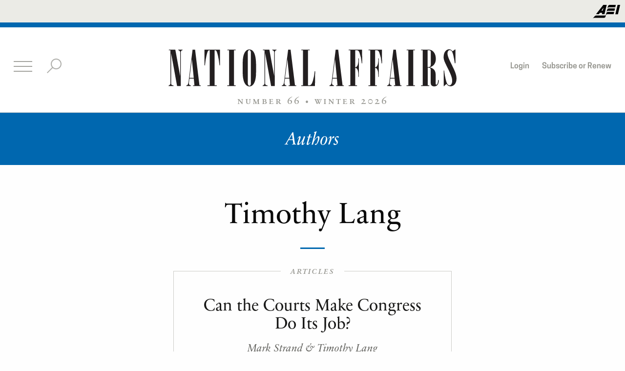

--- FILE ---
content_type: text/html; charset=UTF-8
request_url: https://www.nationalaffairs.com/authors/detail/timothy-lang
body_size: 7204
content:
<!DOCTYPE html>
<html>
    <head>
        <meta charset="utf-8">
        <meta http-equiv="x-ua-compatible" content="ie=edge">
        <meta name="viewport" content="width=device-width, initial-scale=1.0">
        <meta name="twitter:card" content="summary_large_image">
        <meta property="og:url" content="https://www.nationalaffairs.com/authors/detail/timothy-lang" />
        <meta property="og:type" content="" />
        <meta property="og:title" content="" />
                            <meta property="og:image" content="https://nationalaffairs.com/themes/national_affairs/assets/img/share.png" />
            <meta name="twitter:image:src" content="https://nationalaffairs.com/themes/national_affairs/assets/img/share.png">
                <meta property="og:image:width" content="450"/>
        <meta property="og:image:height" content="298"/>
        <meta property="og:description"        content="..." />
        <link rel="icon" type="image/png" href="https://www.nationalaffairs.com/themes/national_affairs/assets/img/favicon.png">
        <title>Author | National Affairs</title>

        <link rel="stylesheet" href="https://www.nationalaffairs.com/themes/national_affairs/assets/css/app.css">
        <script async='async' src='https://www.googletagservices.com/tag/js/gpt.js'></script>
        <script>
            var googletag = googletag || {};
            googletag.cmd = googletag.cmd || [];
            googletag.cmd.push(function() {
                googletag.defineSlot('/123465860/Billboard', [970, 250], 'div-gpt-ad-1490213396864-0').addService(googletag.pubads());
                googletag.pubads().enableSingleRequest();
                googletag.enableServices();
            });
        </script>
        <!-- Start of HubSpot Embed Code -->
        <script type="text/javascript" id="hs-script-loader" async defer src="//js.hs-scripts.com/45454203.js"></script>
        <!-- End of HubSpot Embed Code -->
        <script
                src="https://code.jquery.com/jquery-3.2.1.min.js"
                integrity="sha256-hwg4gsxgFZhOsEEamdOYGBf13FyQuiTwlAQgxVSNgt4="
                crossorigin="anonymous">
        </script>
    </head>
    <body class="author winter">
        <!-- Header -->
        <script
    src="https://code.jquery.com/jquery-3.2.1.min.js"
    integrity="sha256-hwg4gsxgFZhOsEEamdOYGBf13FyQuiTwlAQgxVSNgt4="
    crossorigin="anonymous">
</script>
<header class="global-header ">
    <div class="masthead text-right" style="background-color: #EBEBE6;">
        <a href="https://www.aei.org/">
            <svg xmlns="http://www.w3.org/2000/svg" viewBox="0 0 22.21 11.11" style="height: 28px; margin: 10px 10px 0;fill: black;">
                <path d="M18.27,2l-4.8,0c-.76,0-1.24.1-1.55.9l.41-1.7C12.72,0,13.56,0,14.57,0l4.15,0Z"></path>
                <path d="M17.6,4.79l-4.8,0a1.42,1.42,0,0,0-1.55.9L11.67,4c.39-1.18,1.22-1.11,2.23-1.11l4.15,0Z"></path>
                <path d="M13.23,5.67c-1,0-1.85-.06-2.24,1.12,0,0-.14.6-.26,1.08-.27.63-.52.76-1.55.75L3,8.6a2.11,2.11,0,0,0-1.52.68L0,11.11c.58-.59,1-.6,2.42-.59l5.56,0c1.1,0,2,.14,2.35-.95,0,0,.23-1.05.31-1.27a1.43,1.43,0,0,1,1.49-.73l4.8,0,.45-1.92Z"></path>
                <polygon points="22.21 0.05 20.43 7.62 18.32 7.61 20.14 0.04 22.21 0.05"></polygon>
                <path d="M8.55,0,2.64,7.55H5l.78-1.08h1.9L7.41,7.56h2.1L11.3,0ZM7,4.68l1.76-2.4-.67,2.4Z"></path>
            </svg>
        </a>
    </div>

    <div class="global-header-inner text-center row expanded collapse large-uncollapse">
        <div class="logo-wrapper small-6 medium-8 large-6 large-push-3 columns">
            <div class="logo">
                <a href="/">
                    <svg xmlns="http://www.w3.org/2000/svg" viewBox="0 0 351.45 45" width="590" class="show-for-medium"><defs><style>.cls-2{fill:#231f20;}</style></defs><title>Asset 9</title><g id="Layer_2" data-name="Layer 2"><g id="Layer_1-2" data-name="Layer 1"><path class="cls-2" d="M2.4,1.2H.78A.39.39,0,0,1,.42.84.4.4,0,0,1,.78.42H8.34l5.94,32.22V4c0-1.56-.6-2.52-1.8-2.76-.42-.12-.6-.24-.6-.48s.06-.3.18-.3h4.86c.24,0,.36.12.36.24s-.18.36-.78.54C15.48,1.5,15,2.4,15,4V44.52H10.5L3.18,4.38V40.62c0,2.16.54,2.82,2.58,3.12a.65.65,0,0,1,.48.6c0,.12-.12.18-.24.18H.24c-.12,0-.24-.06-.24-.18s.24-.42.66-.6A3.07,3.07,0,0,0,2.4,40.62Z"/><path class="cls-2" d="M29.4.42h3.06L37.8,43.74h1.26c.24,0,.36.18.36.42a.35.35,0,0,1-.36.36H30.3a.35.35,0,0,1-.36-.36c0-.24.12-.42.36-.42h1.38l-.78-8.28H25.62L25,40.14c-.3,1.92.24,3.42,2,3.6a.4.4,0,0,1,.36.42.39.39,0,0,1-.36.36H22a.34.34,0,0,1-.3-.36c0-.24.12-.42.3-.42,1.38-.12,2.1-1.38,2.46-4.14ZM28.56,12,25.68,34.68h5.16Z"/><path class="cls-2" d="M43.86.42h19V19.08c0,.24-.12.42-.36.42s-.36-.12-.42-1.14a70.56,70.56,0,0,0-1.68-10.5C58.8,1.2,58.2,1.2,56.34,1.2V43.74h2.28c.24,0,.36.18.36.42a.35.35,0,0,1-.36.36H47.82a.35.35,0,0,1-.36-.36c0-.24.12-.42.36-.42h2.52V1.2c-1.86,0-2.46,0-4,6.66a70.56,70.56,0,0,0-1.68,10.5c-.06,1-.06,1.14-.42,1.14s-.36-.18-.36-.42Z"/><path class="cls-2" d="M73.94,1.2H72.2a.39.39,0,0,1-.36-.36A.4.4,0,0,1,72.2.42h9.54c.18,0,.3.18.3.42a.34.34,0,0,1-.3.36h-1.8V43.74h1.74a.4.4,0,0,1,.36.42.34.34,0,0,1-.3.36H72a.34.34,0,0,1-.3-.36c0-.24.12-.42.3-.42h2Z"/><path class="cls-2" d="M90.56,16.08c0-9.84,3.06-15.9,8-15.9,7.62,0,8.1,12.12,8.28,17.34v10.8c0,10.5-3,16.68-8.1,16.68s-8.16-6.42-8.16-16.26Zm6.18,24.06c0,2.58.72,4.08,2,4.08,1.08,0,1.8-1.08,1.8-2.58V4.08c0-1.86-.78-3.18-1.92-3.18s-1.86,1.26-1.86,3.18Z"/><path class="cls-2" d="M117.14,1.2h-1.62a.39.39,0,0,1-.36-.36.4.4,0,0,1,.36-.42h7.56L129,32.64V4c0-1.56-.6-2.52-1.8-2.76-.42-.12-.6-.24-.6-.48s.06-.3.18-.3h4.86c.24,0,.36.12.36.24s-.18.36-.78.54c-1,.3-1.5,1.2-1.5,2.76V44.52h-4.5L117.92,4.38V40.62c0,2.16.54,2.82,2.58,3.12a.65.65,0,0,1,.48.6c0,.12-.12.18-.24.18H115c-.12,0-.24-.06-.24-.18s.24-.42.66-.6a3.07,3.07,0,0,0,1.74-3.12Z"/><path class="cls-2" d="M146,.42H149l5.34,43.32h1.26c.24,0,.36.18.36.42a.35.35,0,0,1-.36.36h-8.76a.35.35,0,0,1-.36-.36c0-.24.12-.42.36-.42h1.38l-.78-8.28h-5.28l-.6,4.68c-.3,1.92.24,3.42,2,3.6a.4.4,0,0,1,.36.42.39.39,0,0,1-.36.36h-5a.34.34,0,0,1-.3-.36c0-.24.12-.42.3-.42,1.38-.12,2.1-1.38,2.46-4.14ZM145.11,12l-2.88,22.68h5.16Z"/><path class="cls-2" d="M164.13,1.2h-1.8a.34.34,0,0,1-.3-.36c0-.24.12-.42.3-.42h9.78c.18,0,.3.18.3.42a.34.34,0,0,1-.3.36h-1.92V43.74h1.2c2.4,0,3.66-1.5,5-6.24a51.41,51.41,0,0,0,1.86-10.14c.06-.72.12-.84.42-.84a.34.34,0,0,1,.3.36l-.24,17.64H162.33a.39.39,0,0,1-.36-.36.4.4,0,0,1,.36-.42h1.8Z"/><path class="cls-2" d="M204,.42h3.06l5.34,43.32h1.26c.24,0,.36.18.36.42a.35.35,0,0,1-.36.36h-8.76a.35.35,0,0,1-.36-.36c0-.24.12-.42.36-.42h1.38l-.78-8.28h-5.28l-.6,4.68c-.3,1.92.24,3.42,2,3.6a.4.4,0,0,1,.36.42.39.39,0,0,1-.36.36h-5a.34.34,0,0,1-.3-.36c0-.24.12-.42.3-.42,1.38-.12,2.1-1.38,2.46-4.14ZM203.19,12l-2.88,22.68h5.16Z"/><path class="cls-2" d="M221.91,1.2h-1.8a.34.34,0,0,1-.3-.36c0-.24.12-.42.3-.42h16.08l.18,16.32a.35.35,0,0,1-.36.36c-.3,0-.3-.18-.36-1.32a42.79,42.79,0,0,0-2.52-11.52C232,1.2,230.85,1.2,228.93,1.2h-1V21.78c2.34,0,3.84-3.66,3.84-9V11.16a.3.3,0,1,1,.6,0v22a.28.28,0,0,1-.3.3.34.34,0,0,1-.36-.3V30.54c0-4.74-1.5-8-3.78-8V43.74h1.86a.4.4,0,0,1,.36.42.39.39,0,0,1-.36.36h-9.72a.35.35,0,0,1-.36-.36c0-.24.12-.42.36-.42h1.86Z"/><path class="cls-2" d="M246.14,1.2h-1.8a.34.34,0,0,1-.3-.36c0-.24.13-.42.3-.42h16.08l.18,16.32a.35.35,0,0,1-.36.36c-.3,0-.3-.18-.36-1.32a42.79,42.79,0,0,0-2.52-11.52c-1.14-3.06-2.28-3.06-4.2-3.06h-1V21.78c2.34,0,3.84-3.66,3.84-9V11.16a.3.3,0,1,1,.6,0v22a.28.28,0,0,1-.3.3.34.34,0,0,1-.36-.3V30.54c0-4.74-1.5-8-3.78-8V43.74H254a.4.4,0,0,1,.36.42.39.39,0,0,1-.36.36h-9.71a.35.35,0,0,1-.37-.36c0-.24.12-.42.37-.42h1.85Z"/><path class="cls-2" d="M274.4.42h3.06l5.34,43.32h1.26c.24,0,.36.18.36.42a.35.35,0,0,1-.36.36H275.3a.35.35,0,0,1-.36-.36c0-.24.12-.42.36-.42h1.38l-.78-8.28h-5.28l-.6,4.68c-.3,1.92.24,3.42,2,3.6a.4.4,0,0,1,.36.42.39.39,0,0,1-.36.36h-5a.34.34,0,0,1-.3-.36c0-.24.12-.42.3-.42,1.38-.12,2.1-1.38,2.46-4.14ZM273.56,12l-2.88,22.68h5.16Z"/><path class="cls-2" d="M292.65,1.2h-1.73a.39.39,0,0,1-.37-.36.4.4,0,0,1,.37-.42h9.53c.18,0,.3.18.3.42a.34.34,0,0,1-.3.36h-1.8V43.74h1.74a.4.4,0,0,1,.36.42.34.34,0,0,1-.3.36h-9.78a.34.34,0,0,1-.3-.36c0-.24.13-.42.3-.42h2Z"/><path class="cls-2" d="M310.17,1.2h-1.68a.39.39,0,0,1-.36-.36.4.4,0,0,1,.36-.42h9.18c4.92,0,8.52,4.62,8.52,10.92,0,8-5.28,9.84-7.44,10.56,3,.84,7.26,2.22,7.26,9V41.58c0,.9.3,1.32.9,1.32,1.08,0,1.92-2,2-4.92,0-.6.18-.9.48-.9s.42.36.42.9c0,4.26-2.1,7-5.46,7-2.82,0-4.38-1.44-4.38-4.14V25.32c0-2.22-.72-3.06-2.7-3.06h-1V43.74h1.62a.4.4,0,0,1,.36.42.39.39,0,0,1-.36.36h-9.48a.34.34,0,0,1-.3-.36c0-.24.12-.42.3-.42h1.8Zm6.06,0V21.48h1.44c1.44,0,2.34-1.08,2.34-2.76V3.48c0-1.74-.54-2.28-2.34-2.28Z"/><path class="cls-2" d="M347,21.54c3.24,6.54,4.44,10.38,4.44,14,0,5.46-3,9.3-7.2,9.3a5.6,5.6,0,0,1-4.92-2.88,17.89,17.89,0,0,0-2.58,2.28c-.42.48-.48.54-.66.54s-.24-.18-.24-.42V25.92c0-.18.06-.3.18-.3s.42.3.48.78l.12,1.26a75.79,75.79,0,0,0,1.5,8.28c1,4.14,2.1,7.74,4.68,7.74,2,0,3.36-2.1,3.36-5.34,0-3.42-1.2-7-5.16-14.94-4.32-8.64-5.28-10.56-5.28-14.1,0-5.4,2.82-9.3,6.72-9.3a4.74,4.74,0,0,1,4,2.4A18.59,18.59,0,0,0,349.47.3c.18-.18.3-.24.42-.24s.18.12.18.42v16c0,.3-.18.6-.42.6s-.3-.24-.42-.9C347.37,4.86,346.29,1,343.17,1c-1.62,0-2.7,1.62-2.7,4s1,5.46,4,11.4Z"/></g></g></svg>
                    <svg xmlns="http://www.w3.org/2000/svg" viewBox="0 0 35.04 44.1" width="36" class="hide-for-medium float-left"><defs><style>.cls-2{fill:#231f20;}</style></defs><title>Asset 10</title><g id="Layer_2" data-name="Layer 2"><g id="Layer_1-2" data-name="Layer 1"><path class="cls-2" d="M2.4.78H.78A.39.39,0,0,1,.42.42.4.4,0,0,1,.78,0H8.34l5.94,32.22V3.54c0-1.56-.6-2.52-1.8-2.76-.42-.12-.6-.24-.6-.48s.06-.3.18-.3h4.86c.24,0,.36.12.36.24S17.1.6,16.5.78c-1,.3-1.5,1.2-1.5,2.76V44.1H10.5L3.18,4V40.2c0,2.16.54,2.82,2.58,3.12a.65.65,0,0,1,.48.6c0,.12-.12.18-.24.18H.24C.12,44.1,0,44,0,43.92s.24-.42.66-.6A3.07,3.07,0,0,0,2.4,40.2Z"/><path class="cls-2" d="M25,0h3.06l5.34,43.32h1.26c.24,0,.36.18.36.42a.35.35,0,0,1-.36.36H25.92a.35.35,0,0,1-.36-.36c0-.24.12-.42.36-.42H27.3L26.52,35H21.24l-.6,4.68c-.3,1.92.24,3.42,2,3.6a.4.4,0,0,1,.36.42.39.39,0,0,1-.36.36h-5a.34.34,0,0,1-.3-.36c0-.24.12-.42.3-.42,1.38-.12,2.1-1.38,2.46-4.14Zm-.84,11.58L21.3,34.26h5.16Z"/></g></g></svg>
                </a>
            </div>
            <h4 class="logo-caption show-for-large">
                number 66 <span class="divider-bullet">•</span> Winter 2026
            </h4>
        </div>

        <div class="top-bar-left small-6 medium-4 large-3 large-pull-6 columns">
            <ul class="inline-list top-menu icon-menu">
                <li>
                    <a href="#" class="hamburger">
                        <div></div>
                        <div></div>
                        <div></div>
                        <div></div>
                    </a>
                </li>
                <li>
                    <a href="#" class="svg-wrapper search-action">
                        <div class="search-close open">
                            <div></div>
                            <div></div>
                            <div></div>
                            <div></div>
                        </div>
                        <svg width="32" height="32" viewBox="0 0 32 32" xmlns="http://www.w3.org/2000/svg">
                            <title>search-ico</title>
                            <g transform="translate(0 1)" fill="none" fill-rule="evenodd">
                                <path style="fill: #AFAFAB;" d="M2.343 29.071L.929 27.657l12.728-12.728 1.414 1.415z"/>
                                <circle style="stroke: #AFAFAB; fill: white;" stroke-width="2" cx="20" cy="10" r="10"/>
                            </g>
                        </svg>
                    </a>
                </li>
            </ul>
        </div>
        <div class="top-bar-right show-for-large medium-6 large-3 columns">
            <ul class="inline-list top-menu float-right">
                                <li><a class="login-button" data-open="loginModal">Login</a></li>
                                <li><a href="/subscribe">Subscribe or Renew</a></li>
            </ul>
        </div>

        <div class="search-bar">
            <form action="/search" method="get">
                <div class="row">
                    <div class="small-12 columns">
                        <input id="cse-search-input-box-id" type="text" name="query" placeholder="Search&#8230;" class="search-input">
                    </div>
                </div>
            </form>
        </div>
    </div>
</header>
        <!-- Content -->
        
        <div class="page-type spacing">
    <h2 class="page-type-title">Authors</h2>
</div>

<div class="row spacing">
    <div class="small-12 medium-10 medium-offset-1 columns text-center">
        <h1 class="page-title">Timothy Lang</h1>
        <div class="empty-red-underline"></div>
    </div>
</div>

<div class="row spacing">
    
    <div class="small-12 medium-6  medium-centered columns text-center sb-download articles-by-author">

                <fieldset id="article-list" class="bordered pull-up">
            <legend>
                <h4 class="text-center small-caps"><em>articles</em></h4>
            </legend>
                        <article class="small-12 columns text-center extra-padding">
                <aside class="article-aside">
                    <a href="/publications/detail/can-the-courts-make-congress-do-its-job" class="article-title-link">
                        <h2 class="article-title">
                            Can the Courts Make Congress Do Its Job?
                        </h2>
                    </a>
                        <address>
                <h4>
            <em><span class="author-name">
                                                            <a href="/authors/detail/mark-strand">Mark Strand</a>
                                     &                     <a href="/authors/detail/timothy-lang">Timothy Lang</a>
                            </span></em>
        </h4>
        <div class="empty-red-underline"></div>    </address>
                    <p class="excerpt">
                        <p>The Supreme Court has shown renewed interest in policing the tendency of Congress to delegate legislative power to the executive branch. If the justices followed through, the results could be transformational. But rather than expect the Court to force Congress to reverse decades of delegation, reformers should press the legislative branch itself to insist that its prerogatives be recognized.</p>
                    </p>
                </aside>
            </article>
                                    <div class="stdpagination">
                <li><a href="" rel="prev">&larr;</a></li>
                                    <li><a href="https://www.nationalaffairs.com/authors/detail/timothy-lang?page=1"><em>First</em></a></li>
                
                                                <li class="active"><a href="#">1</a></li>
                                
                                    <li><a href="https://www.nationalaffairs.com/authors/detail/timothy-lang?page=1"><em>Last</em></a></li>
                                <li><a href="" rel="next">&rarr;</a></li>
            </div>
        </fieldset>
        
        
    </div>
</div>        <script async src="https://www.googletagmanager.com/gtag/js?id=UA-10601881-1"></script>
<script>
    window.dataLayer = window.dataLayer || [];
    function gtag(){dataLayer.push(arguments);}
    gtag('js', new Date());
    gtag('set', { 'cookie_domain': 'auto' });
    gtag('config', 'UA-10601881-1');
</script>

        <section class="row spacing">
    <div class="small-12  columns">
        <div class="row insight-row">
            <div class="text-center small-12 medium-6 large-4 columns">
                <div class="insight-from-archive">
                    <h1>Insight</h1>
                    <span class="small-caps"><em>from the</em></span>
                    <h1>Archives</h1>
                </div>
            </div>
            <div class="text-center small-12 medium-6 large-5 columns">
                <h4 class="insight-text">
                    A weekly newsletter with free essays from past issues of <em>National Affairs</em> and <em>The
                    Public Interest</em> that shed light on the week's pressing issues.
                </h4>
            </div>
            <div class="text-center small-12 medium-12 large- columns">
                <script src="https://js.hsforms.net/forms/embed/45454203.js"  defer></script>
                <div class="hs-form-frame" data-region="na1" data-form-id="93882950-ea09-4a14-a16b-68c5ad18b406" data-portal-id="45454203"></div>
            </div>
        </div>
    </div>
</section>        <!-- Insight from the Archives -->

        
        <!-- Footer -->
        <footer class="row-fluid">
    <div class="row column text-center footer-banner">
        <h4 class="footer-banner-text"><em>to think a little more clearly.</em></h4>
    </div>
    <div class="small-10 small-offset-1 footer-logo">
        <fieldset class="text-center">
            <legend>
                    <svg xmlns="http://www.w3.org/2000/svg" viewBox="0 0 351.45 45" width="224" style="width: 100%;"><defs><style>.cls-1{fill:#ffffff;}</style></defs><title>Asset 9</title><g id="Layer_2" data-name="Layer 2"><g id="Layer_1-2" data-name="Layer 1"><path class="cls-1" d="M2.4,1.2H.78A.39.39,0,0,1,.42.84.4.4,0,0,1,.78.42H8.34l5.94,32.22V4c0-1.56-.6-2.52-1.8-2.76-.42-.12-.6-.24-.6-.48s.06-.3.18-.3h4.86c.24,0,.36.12.36.24s-.18.36-.78.54C15.48,1.5,15,2.4,15,4V44.52H10.5L3.18,4.38V40.62c0,2.16.54,2.82,2.58,3.12a.65.65,0,0,1,.48.6c0,.12-.12.18-.24.18H.24c-.12,0-.24-.06-.24-.18s.24-.42.66-.6A3.07,3.07,0,0,0,2.4,40.62Z"></path><path class="cls-1" d="M29.4.42h3.06L37.8,43.74h1.26c.24,0,.36.18.36.42a.35.35,0,0,1-.36.36H30.3a.35.35,0,0,1-.36-.36c0-.24.12-.42.36-.42h1.38l-.78-8.28H25.62L25,40.14c-.3,1.92.24,3.42,2,3.6a.4.4,0,0,1,.36.42.39.39,0,0,1-.36.36H22a.34.34,0,0,1-.3-.36c0-.24.12-.42.3-.42,1.38-.12,2.1-1.38,2.46-4.14ZM28.56,12,25.68,34.68h5.16Z"></path><path class="cls-1" d="M43.86.42h19V19.08c0,.24-.12.42-.36.42s-.36-.12-.42-1.14a70.56,70.56,0,0,0-1.68-10.5C58.8,1.2,58.2,1.2,56.34,1.2V43.74h2.28c.24,0,.36.18.36.42a.35.35,0,0,1-.36.36H47.82a.35.35,0,0,1-.36-.36c0-.24.12-.42.36-.42h2.52V1.2c-1.86,0-2.46,0-4,6.66a70.56,70.56,0,0,0-1.68,10.5c-.06,1-.06,1.14-.42,1.14s-.36-.18-.36-.42Z"></path><path class="cls-1" d="M73.94,1.2H72.2a.39.39,0,0,1-.36-.36A.4.4,0,0,1,72.2.42h9.54c.18,0,.3.18.3.42a.34.34,0,0,1-.3.36h-1.8V43.74h1.74a.4.4,0,0,1,.36.42.34.34,0,0,1-.3.36H72a.34.34,0,0,1-.3-.36c0-.24.12-.42.3-.42h2Z"></path><path class="cls-1" d="M90.56,16.08c0-9.84,3.06-15.9,8-15.9,7.62,0,8.1,12.12,8.28,17.34v10.8c0,10.5-3,16.68-8.1,16.68s-8.16-6.42-8.16-16.26Zm6.18,24.06c0,2.58.72,4.08,2,4.08,1.08,0,1.8-1.08,1.8-2.58V4.08c0-1.86-.78-3.18-1.92-3.18s-1.86,1.26-1.86,3.18Z"></path><path class="cls-1" d="M117.14,1.2h-1.62a.39.39,0,0,1-.36-.36.4.4,0,0,1,.36-.42h7.56L129,32.64V4c0-1.56-.6-2.52-1.8-2.76-.42-.12-.6-.24-.6-.48s.06-.3.18-.3h4.86c.24,0,.36.12.36.24s-.18.36-.78.54c-1,.3-1.5,1.2-1.5,2.76V44.52h-4.5L117.92,4.38V40.62c0,2.16.54,2.82,2.58,3.12a.65.65,0,0,1,.48.6c0,.12-.12.18-.24.18H115c-.12,0-.24-.06-.24-.18s.24-.42.66-.6a3.07,3.07,0,0,0,1.74-3.12Z"></path><path class="cls-1" d="M146,.42H149l5.34,43.32h1.26c.24,0,.36.18.36.42a.35.35,0,0,1-.36.36h-8.76a.35.35,0,0,1-.36-.36c0-.24.12-.42.36-.42h1.38l-.78-8.28h-5.28l-.6,4.68c-.3,1.92.24,3.42,2,3.6a.4.4,0,0,1,.36.42.39.39,0,0,1-.36.36h-5a.34.34,0,0,1-.3-.36c0-.24.12-.42.3-.42,1.38-.12,2.1-1.38,2.46-4.14ZM145.11,12l-2.88,22.68h5.16Z"></path><path class="cls-1" d="M164.13,1.2h-1.8a.34.34,0,0,1-.3-.36c0-.24.12-.42.3-.42h9.78c.18,0,.3.18.3.42a.34.34,0,0,1-.3.36h-1.92V43.74h1.2c2.4,0,3.66-1.5,5-6.24a51.41,51.41,0,0,0,1.86-10.14c.06-.72.12-.84.42-.84a.34.34,0,0,1,.3.36l-.24,17.64H162.33a.39.39,0,0,1-.36-.36.4.4,0,0,1,.36-.42h1.8Z"></path><path class="cls-1" d="M204,.42h3.06l5.34,43.32h1.26c.24,0,.36.18.36.42a.35.35,0,0,1-.36.36h-8.76a.35.35,0,0,1-.36-.36c0-.24.12-.42.36-.42h1.38l-.78-8.28h-5.28l-.6,4.68c-.3,1.92.24,3.42,2,3.6a.4.4,0,0,1,.36.42.39.39,0,0,1-.36.36h-5a.34.34,0,0,1-.3-.36c0-.24.12-.42.3-.42,1.38-.12,2.1-1.38,2.46-4.14ZM203.19,12l-2.88,22.68h5.16Z"></path><path class="cls-1" d="M221.91,1.2h-1.8a.34.34,0,0,1-.3-.36c0-.24.12-.42.3-.42h16.08l.18,16.32a.35.35,0,0,1-.36.36c-.3,0-.3-.18-.36-1.32a42.79,42.79,0,0,0-2.52-11.52C232,1.2,230.85,1.2,228.93,1.2h-1V21.78c2.34,0,3.84-3.66,3.84-9V11.16a.3.3,0,1,1,.6,0v22a.28.28,0,0,1-.3.3.34.34,0,0,1-.36-.3V30.54c0-4.74-1.5-8-3.78-8V43.74h1.86a.4.4,0,0,1,.36.42.39.39,0,0,1-.36.36h-9.72a.35.35,0,0,1-.36-.36c0-.24.12-.42.36-.42h1.86Z"></path><path class="cls-1" d="M246.14,1.2h-1.8a.34.34,0,0,1-.3-.36c0-.24.13-.42.3-.42h16.08l.18,16.32a.35.35,0,0,1-.36.36c-.3,0-.3-.18-.36-1.32a42.79,42.79,0,0,0-2.52-11.52c-1.14-3.06-2.28-3.06-4.2-3.06h-1V21.78c2.34,0,3.84-3.66,3.84-9V11.16a.3.3,0,1,1,.6,0v22a.28.28,0,0,1-.3.3.34.34,0,0,1-.36-.3V30.54c0-4.74-1.5-8-3.78-8V43.74H254a.4.4,0,0,1,.36.42.39.39,0,0,1-.36.36h-9.71a.35.35,0,0,1-.37-.36c0-.24.12-.42.37-.42h1.85Z"></path><path class="cls-1" d="M274.4.42h3.06l5.34,43.32h1.26c.24,0,.36.18.36.42a.35.35,0,0,1-.36.36H275.3a.35.35,0,0,1-.36-.36c0-.24.12-.42.36-.42h1.38l-.78-8.28h-5.28l-.6,4.68c-.3,1.92.24,3.42,2,3.6a.4.4,0,0,1,.36.42.39.39,0,0,1-.36.36h-5a.34.34,0,0,1-.3-.36c0-.24.12-.42.3-.42,1.38-.12,2.1-1.38,2.46-4.14ZM273.56,12l-2.88,22.68h5.16Z"></path><path class="cls-1" d="M292.65,1.2h-1.73a.39.39,0,0,1-.37-.36.4.4,0,0,1,.37-.42h9.53c.18,0,.3.18.3.42a.34.34,0,0,1-.3.36h-1.8V43.74h1.74a.4.4,0,0,1,.36.42.34.34,0,0,1-.3.36h-9.78a.34.34,0,0,1-.3-.36c0-.24.13-.42.3-.42h2Z"></path><path class="cls-1" d="M310.17,1.2h-1.68a.39.39,0,0,1-.36-.36.4.4,0,0,1,.36-.42h9.18c4.92,0,8.52,4.62,8.52,10.92,0,8-5.28,9.84-7.44,10.56,3,.84,7.26,2.22,7.26,9V41.58c0,.9.3,1.32.9,1.32,1.08,0,1.92-2,2-4.92,0-.6.18-.9.48-.9s.42.36.42.9c0,4.26-2.1,7-5.46,7-2.82,0-4.38-1.44-4.38-4.14V25.32c0-2.22-.72-3.06-2.7-3.06h-1V43.74h1.62a.4.4,0,0,1,.36.42.39.39,0,0,1-.36.36h-9.48a.34.34,0,0,1-.3-.36c0-.24.12-.42.3-.42h1.8Zm6.06,0V21.48h1.44c1.44,0,2.34-1.08,2.34-2.76V3.48c0-1.74-.54-2.28-2.34-2.28Z"></path><path class="cls-1" d="M347,21.54c3.24,6.54,4.44,10.38,4.44,14,0,5.46-3,9.3-7.2,9.3a5.6,5.6,0,0,1-4.92-2.88,17.89,17.89,0,0,0-2.58,2.28c-.42.48-.48.54-.66.54s-.24-.18-.24-.42V25.92c0-.18.06-.3.18-.3s.42.3.48.78l.12,1.26a75.79,75.79,0,0,0,1.5,8.28c1,4.14,2.1,7.74,4.68,7.74,2,0,3.36-2.1,3.36-5.34,0-3.42-1.2-7-5.16-14.94-4.32-8.64-5.28-10.56-5.28-14.1,0-5.4,2.82-9.3,6.72-9.3a4.74,4.74,0,0,1,4,2.4A18.59,18.59,0,0,0,349.47.3c.18-.18.3-.24.42-.24s.18.12.18.42v16c0,.3-.18.6-.42.6s-.3-.24-.42-.9C347.37,4.86,346.29,1,343.17,1c-1.62,0-2.7,1.62-2.7,4s1,5.46,4,11.4Z"></path></g></g></svg>
            </legend>
        </fieldset>
    </div>
    <div class="small-10 small-offset-1 text-center clearfix footer-menu">
        <div class="medium-12 large-12 columns" style="float:    none;">
            <ul class="inline-list block-list-mobile" style="float:    none;">
                <li><a href="/publications/issues/number-66-winter-2026">Current Issue</a></li>
<li><a href="/publications/issues/number-65-fall-2025">Archives</a></li>
<li><a href="https://www.nationalaffairs.com/unleashing-opportunity">Policy Books</a></li>
<li><a href=/blog/media>Media</a></li>
<li><a href="https://www.nationalaffairs.com/about">About Us</a></li>
<li><a href="https://www.nationalaffairs.com/subscribe">Subscribe</a></li>
<!--<li><a href="">Advertise</a></li>-->
<li><a href="https://www.nationalaffairs.com/donate">Donate</a></li>
<li><a href="https://www.nationalaffairs.com/contact">Contact</a></li>                <li>
                    <a href="https://www.facebook.com/NatAffairs/"><img src="/storage/app/resized/a20/b4f/431/fb-ico_resized_a20b4f431e5be46dee70cbca688d8140fda609f1.png" width="11" /></a>
                </li>
                <li>
                    <a href="https://twitter.com/NationalAffairs"><img src="/storage/app/resized/101/405/c84/x-logo_resized_101405c84cb6c5acc8538555ee1022540d36d080.png" width="23" /></a>
                </li>
            </ul>
        </div>
    </div>
    <div class="small-10 small-offset-1 footer-copyright">
        <div class="row expanded">
            <div class="small-12 medium-5 columns text-left">
                <h6><em>Copyright © 2026 National Affairs, Inc. and the American Enterprise Institute</em></h6>
            </div>
            <div class="small-12 medium-2 columns text-center">
                <a href="https://www.aei.org/">
                    <svg xmlns="http://www.w3.org/2000/svg" viewBox="0 0 22.21 11.11" style="height: 28px;margin: 5px 0;fill: white;">
                        <path d="M18.27,2l-4.8,0c-.76,0-1.24.1-1.55.9l.41-1.7C12.72,0,13.56,0,14.57,0l4.15,0Z"></path>
                        <path d="M17.6,4.79l-4.8,0a1.42,1.42,0,0,0-1.55.9L11.67,4c.39-1.18,1.22-1.11,2.23-1.11l4.15,0Z"></path>
                        <path d="M13.23,5.67c-1,0-1.85-.06-2.24,1.12,0,0-.14.6-.26,1.08-.27.63-.52.76-1.55.75L3,8.6a2.11,2.11,0,0,0-1.52.68L0,11.11c.58-.59,1-.6,2.42-.59l5.56,0c1.1,0,2,.14,2.35-.95,0,0,.23-1.05.31-1.27a1.43,1.43,0,0,1,1.49-.73l4.8,0,.45-1.92Z"></path>
                        <polygon points="22.21 0.05 20.43 7.62 18.32 7.61 20.14 0.04 22.21 0.05"></polygon>
                        <path d="M8.55,0,2.64,7.55H5l.78-1.08h1.9L7.41,7.56h2.1L11.3,0ZM7,4.68l1.76-2.4-.67,2.4Z"></path>
                    </svg>
                </a>
            </div>
            <div class="small-12 medium-5 columns text-right">
                <h6><em>A site by <a href="https://beckandstone.com" rel=nofollow>Beck &amp; Stone</a>.</em></h6>
            </div>
        </div>
    </div>
</footer>

<div id="loginModal" class="reveal large" data-reveal>
    <div class="row">
        <div class="small-12 medium-6 columns text-left">
            <h2 class="article-title">Sign-in to your <em>National Affairs</em> subscriber account.</h2>
            <form data-request="onSignin">
                <div class="row collapse">
                    <div class="small-12 columns">
                        <input name="login" type="text" class="form-control" id="userSigninLogin" placeholder="Enter your username">
                    </div>
                    <div class="small-12 columns">
                        <input name="password" type="password" class="form-control" id="userSigninPassword" placeholder="Enter your password">
                    </div>
                    <div class="small-4 medium-4 columns medium-push-8 text-left medium-text-right">
                        <input class="button round submit black-btn" type="submit" value="Sign-In">
                    </div>
                    <div class="small-8 medium-8 medium-pull-4 columns text-right medium-text-left">
                        <p><a href="https://www.ezsubscription.com/nat/lostfound.asp">Forgot password?</a> | <a href="https://www.ezsubscription.com/nat/login">MANAGE MY ACCOUNT</a></p>
                    </div>
                </div>
            </form>
            <hr>
            <div class="row collapse">
                <div class="small-12 columns">
                    <h4>Already a subscriber? <a class="empty-red-underline" href="https://www.ezsubscription.com/nat/activate.asp">Activate your account.</a></h4><br>
                </div>
            </div>
        </div>
       <div class="medium-6 columns text-center">
            <fieldset class="bordered">
                <legend>
                    <h4 class="text-center small-caps"><em>subscribe</em></h4>
                </legend>
                <h2 class="article-title article-title-padding">Unlimited access to intelligent essays on the nation’s affairs.</em></h2>
                <a href="https://www.ezsubscription.com/nat/subscribe" class="btn-arrow">SUBSCRIBE</a>
                <div class="ipad-thumb">
                    <a href="https://www.ezsubscription.com/nat/subscribe"><img src="/storage/app/resized/1eb/cbf/c24/subscribe-four-issues_resized_1ebcbfc24fee6259403dab1273cd7ca375756556.png" width="240" height="auto" alt="Subscribe to National Affairs."></a>
                </div>
            </fieldset>
        </div>
    </div>

    <button class="close-button" data-close="" aria-label="Close reveal" type="button">
        <span aria-hidden="true">×</span>
    </button>
</div>        <nav>
    <ul>
        <li><a href="/publications/issues/number-66-winter-2026">Current Issue</a></li>
<li><a href="/publications/issues/number-65-fall-2025">Archives</a></li>
<li><a href="https://www.nationalaffairs.com/unleashing-opportunity">Policy Books</a></li>
<li><a href=/blog/media>Media</a></li>
<li><a href="https://www.nationalaffairs.com/about">About Us</a></li>
<li><a href="https://www.nationalaffairs.com/subscribe">Subscribe</a></li>
<!--<li><a href="">Advertise</a></li>-->
<li><a href="https://www.nationalaffairs.com/donate">Donate</a></li>
<li><a href="https://www.nationalaffairs.com/contact">Contact</a></li>    </ul>
    <ul class="inline-list text-center">
                    <li><a data-open="loginModal">Log In</a></li>
                <li><a href="https://www.ezsubscription.com/nat/subscribe.asp">Sign Up</a></li>
    </ul>
</nav>        <script src="https://www.nationalaffairs.com/themes/national_affairs/assets/js/bundle.js"></script>
<script src = "https://printjs-4de6.kxcdn.com/print.min.js" async></script>
<script>
    $(document).ready(function() {
        $(document).foundation();
    });
</script>


<script type="text/javascript">
    function executeQuery(e, v) {
        if (e.which == 13) {
            var input = document.getElementById('cse-search-input-box-id');
            if (input.value == '') {

            } else {
                query = "/search/?q="+v;
                window.location.replace(query);
            }
            return false;
        }
    }
</script>
<!-- Scripts -->
<script src="https://www.nationalaffairs.com/modules/system/assets/js/framework.combined-min.js?v=1.2.7"></script>
<link rel="stylesheet" property="stylesheet" href="https://www.nationalaffairs.com/modules/system/assets/css/framework.extras-min.css?v=1.2.7">

<script async src="https://static.addtoany.com/menu/page.js"></script>    <script defer src="https://static.cloudflareinsights.com/beacon.min.js/vcd15cbe7772f49c399c6a5babf22c1241717689176015" integrity="sha512-ZpsOmlRQV6y907TI0dKBHq9Md29nnaEIPlkf84rnaERnq6zvWvPUqr2ft8M1aS28oN72PdrCzSjY4U6VaAw1EQ==" data-cf-beacon='{"version":"2024.11.0","token":"3202fb06765f44268c6763d1b61e500c","r":1,"server_timing":{"name":{"cfCacheStatus":true,"cfEdge":true,"cfExtPri":true,"cfL4":true,"cfOrigin":true,"cfSpeedBrain":true},"location_startswith":null}}' crossorigin="anonymous"></script>
</body>
</html>